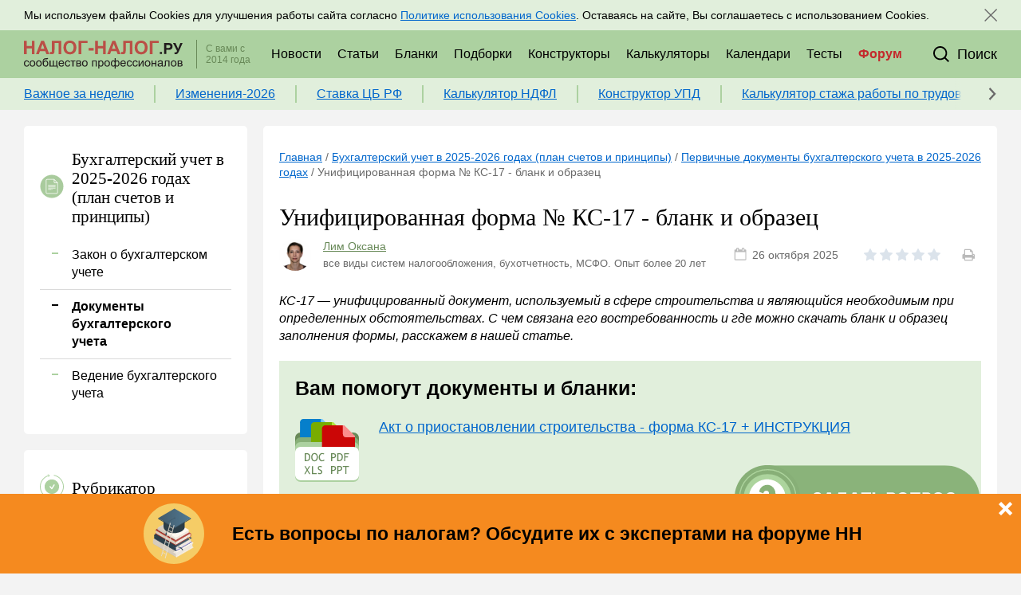

--- FILE ---
content_type: text/html; charset=UTF-8
request_url: https://nalog-nalog.ru/buhgalterskij_uchet/dokumenty_buhgalterskogo_ucheta/unificirovannaya_forma_ks17_blank_i_obrazec-nn/
body_size: 15756
content:
<!DOCTYPE html>
<html lang="ru">
    <head>
        <meta charset="utf-8">
<meta http-equiv="x-ua-compatible" content="ie=edge">

<title>Унифицированная форма № КС-17 - бланк и образец - nalog-nalog.ru</title>
<meta name="description" content="КС-17 — унифицированный документ, используемый в сфере строительства и являющийся необходимым при определенных обстоятельствах. С чем связана его востребованность и где можно скачать бланк и образец заполнения формы, расскажем в нашей статье.">
<meta name="keywords" content="кс 17">
<link rel="canonical" href="https://nalog-nalog.ru/buhgalterskij_uchet/dokumenty_buhgalterskogo_ucheta/unificirovannaya_forma_ks17_blank_i_obrazec-nn/"/>
<link rel="amphtml" href="https://nalog-nalog.ru/amp/buhgalterskij_uchet/dokumenty_buhgalterskogo_ucheta/unificirovannaya_forma_ks17_blank_i_obrazec-nn/"/>
<meta property="og:title" content="Унифицированная форма № КС-17 - бланк и образец" />
<meta property="og:description" content="КС-17 — унифицированный документ, используемый в сфере строительства и являющийся необходимым при определенных обстоятельствах. С чем связана его востребованность и где можно скачать бланк и образец заполнения формы, расскажем в нашей статье." />

<meta name="twitter:title" content="Унифицированная форма № КС-17 - бланк и образец" />
<meta name="twitter:description" content="КС-17 — унифицированный документ, используемый в сфере строительства и являющийся необходимым при определенных обстоятельствах. С чем связана его востребованность и где можно скачать бланк и образец заполнения формы, расскажем в нашей статье." />

<meta name="viewport" content="width=device-width, initial-scale=1, shrink-to-fit=no">
<meta name="csrf-token" content="eG7jlEz5GiiSyFNBMQ1dwQc8lchMmuCikaEz0yAJ">

<link href="/css/app.css?id=c50ca69152b160610657" rel="stylesheet">
<link rel="icon" href="/favicon.ico" type="image/x-icon">
<link rel="shortcut icon" href="/favicon.ico" type="image/x-icon">
<link rel="icon" href="/favicon.svg" sizes="any" type="image/svg+xml">

<link rel="apple-touch-icon" sizes="180x180" href="/apple-touch-icon.png">
<link rel="icon" type="image/png" sizes="32x32" href="/favicon-32x32.png">
<link rel="icon" type="image/png" sizes="16x16" href="/favicon-16x16.png">
<link rel="manifest" href="/site.webmanifest">
<link rel="mask-icon" href="/safari-pinned-tab.svg" color="#acd1a0">
<meta name="msapplication-TileColor" content="#f3f3f3">
<meta name="theme-color" content="#ffffff">

<script src="https://yastatic.net/share2/share.js" type="text/javascript"></script>

    <script charset="UTF-8" src="//web.webpushs.com/js/push/cfc92705ae1383bcbc46d426a5daeb69_1.js" async></script>
    </head>
    <body class="body">
        <div class="top">
    <div class="center-block">
        <div class="top_wrapper">
            <div class="top_mail-block">
                <div class="top_title">
                    Подписывайтесь на новости по налогам, учету и кадрам
                </div>
                <div class="top_title-mob">
                    Новости по налогам, учету и кадрам
                </div>
            </div>
            <div class="top_info"></div>
            <div class="top-mail">
                <a class="sm-button sm-button_green" href="https://nalog-nalog.ru/podpiska/">
                    Подписаться
                </a>
                <div class="top_share-block">
                    <div class="top_title top_share-block_title">
                        Присоединяйтесь к нам в соц. сетях:
                    </div>
                    <div class="share-block share-block_sm">
            <a href="https://vk.com/nalognalogru" class="share-block_item share-block_item_sm" target="_blank">
            <svg class="share-block_item_svg share-block_item_vk"><use xlink:href="/images/icons.svg?v=3#vk"></use></svg>
        </a>
            <a href="https://ok.ru/nalognalogru" class="share-block_item share-block_item_sm" target="_blank">
            <svg class="share-block_item_svg share-block_item_ok"><use xlink:href="/images/icons.svg?v=3#ok"></use></svg>
        </a>
            <a href="https://www.youtube.com/channel/UCPE9ZpGWcJjSs9jpC4AKpAQ" class="share-block_item share-block_item_sm" target="_blank">
            <svg class="share-block_item_svg share-block_item_yt"><use xlink:href="/images/icons.svg?v=3#yt"></use></svg>
        </a>
    </div>
                </div>
            </div>
            
        </div>
    </div>
</div>
<header class="header header-js" itemscope="itemscope" itemtype="http://schema.org/WPHeader">
    <div class="center-block">
        <div class="header_wrapper">
                            <a class="header_logo" href="/"></a>
                        <div class="header_info">С вами с 2014 года</div>
            <div class="header_menu_wrapper">
                <div class="top_info"></div>
                <div class="header_menu">
                    <a href="https://nalog-nalog.ru/glavnye_novosti/" class="header_menu_item"><span>Новости</span></a>
                    <a href="https://nalog-nalog.ru/poslednie_stati/" class="header_menu_item">Статьи</a>
                    <a href="https://nalog-nalog.ru/blanks/" class="header_menu_item">Бланки</a>
                    <a href="https://nalog-nalog.ru/subjects/" class="header_menu_item">Подборки</a>
                    <a href="https://nalog-nalog.ru/constructors/" class="header_menu_item"><span>Конструкторы</span></a>
                    <a href="https://nalog-nalog.ru/calculators/" class="header_menu_item">Калькуляторы</a>
                    <a href="https://nalog-nalog.ru/calendars/" class="header_menu_item">Календари</a>
                    <a href="https://nalog-nalog.ru/tests/" class="header_menu_item">Тесты</a>
                    <a href="/forum/?utm_source=NN&utm_medium=shapka" class="header_menu_item header_menu_item_forum" target="_blank">Форум</a>
                </div>
            </div>
            
            <!--search-->
            <div class="header_search_block">
                <form class="header_search_wrapper" action="https://nalog-nalog.ru/search/">
                    <div class="header_search_input_wrapper">
                        <input type="text" class="header_search_input" name="search_string">
                    </div>
                    <button class="header_search_button_send">
                        <svg class="header_search_button_svg header_search_button_svg_open"><use xlink:href="/images/icons.svg?v=3#search"></use></svg>
                    </button>
                </form>
                <div class="header_search_button_close header_search_button_close-js">
                    <svg class="header_search_button_svg"><use xlink:href="/images/icons.svg?v=3#close"></use></svg>
                </div>
            </div>
            <div class="header_search header_search-js">
                <div class="header_search_button header_search_button-js">
                    <svg class="header_search_button_svg"><use xlink:href="/images/icons.svg?v=3#search"></use></svg>
                    <div class="header_search_button_text">Поиск</div>
                </div>
            </div>
            <!--menu-mob-->
            <div class="menu-mob">
                <div class="menu-mob_button menu-mob_button-js">
                    <svg class="menu-mob_button_svg open-button menu-mob_button_svg_open-js"><use xlink:href="/images/icons.svg?v=3#burger"></use></svg>
                    <svg class="menu-mob_button_svg menu-mob_button_close menu-mob_button_svg_close-js"><use xlink:href="/images/icons.svg?v=3#close"></use></svg>
                </div>
                <div class="menu-mob_rubricator menu-mob_rubricator-js">
                    <a href="https://nalog-nalog.ru/uslugi/" class="menu-mob_rubricator_item"><span>Услуги</span></a>
                    <a href="https://nalog-nalog.ru/glavnye_novosti/" class="menu-mob_rubricator_item"><span>Новости</span></a>
                    <a href="https://nalog-nalog.ru/poslednie_stati/" class="menu-mob_rubricator_item">Статьи</a>
                    <a href="https://nalog-nalog.ru/blanks/" class="menu-mob_rubricator_item">Бланки</a>
                    <a href="https://nalog-nalog.ru/subjects/" class="menu-mob_rubricator_item">Подборки</a>
                    <a href="https://nalog-nalog.ru/constructors/" class="menu-mob_rubricator_item">Конструкторы</a>
                    <a href="https://nalog-nalog.ru/calculators/" class="menu-mob_rubricator_item">Калькуляторы</a>
                    <a href="https://nalog-nalog.ru/calendars/" class="menu-mob_rubricator_item">Календари</a>
                    <a href="https://nalog-nalog.ru/tests/" class="menu-mob_rubricator_item">Тесты</a>
                    <a href="/forum/?utm_source=NN&utm_medium=shapka" class="menu-mob_rubricator_item">Форум</a>
                </div>
            </div>
        </div>
    </div>
    <div class="topcontent topcontent-js">
        <div class="center-block">
            <div class="topcontent_wrapper">
                <div class="topcontent_items-list">
                                            <a class="topcontent_items-list_item" href="https://nalog-nalog.ru/spravochnaya_informaciya/chek-listy-za-4-kvartal-razbor-novyh-deklaracij-po-nds-i-usn-vznosy-s-mrot-za-direktora-v-rsv-i-drugie-interesnye-novosti-za-korotkuyu-prednovogodnyuyu-nedelyu-12-01-2026-16-01-2026/">Важное за неделю</a>
                                            <a class="topcontent_items-list_item" href="https://nalog-nalog.ru/nalogovye-izmeneniya-2026/izmeneniya-v-nalogovom-zakonodatelstve-s-2026-goda/">Изменения-2026</a>
                                            <a class="topcontent_items-list_item" href="https://nalog-nalog.ru/spravochnaya_informaciya/klyuchevaya-stavka-novoe-reshenie-cb/">Ставка ЦБ РФ</a>
                                            <a class="topcontent_items-list_item" href="https://nalog-nalog.ru/kal_kulyator_ndfl/">Калькулятор НДФЛ</a>
                                            <a class="topcontent_items-list_item" href="https://nalog-nalog.ru/constructors/konstruktor-upd/">Конструктор УПД</a>
                                            <a class="topcontent_items-list_item" href="https://nalog-nalog.ru/kalkulyator-stazha-dlya-bolnichnogo/">Калькулятор стажа работы по трудовой книжке для больничного</a>
                                    </div>
                <div class="topcontent_controls">
                    <div class="topcontent_controls_rewind">
                        <svg class="topcontent_controls_svg"><use xlink:href="/images/icons.svg?v=3#rubricator-arr"></use></svg>
                    </div>
                    
                </div>
            </div>
        </div>
    </div>

</header>
        <div class="center-block">
            
        </div>

        <div class="center-block">
            <div class="content">
                <aside class="left">
                    <section class="block rubricator rubricator-section rubricator-section-js closed ">
        <div class="block_header rubricator_header rubricator-section_header">
            <div class="block_header_icon">
                <svg class="rubricator_header-icon"><use xlink:href="/images/icons.svg?v=3#doc"></use></svg>
            </div>
            <div class="block_header_text">
                Бухгалтерский учет в 2025-2026 годах (план счетов и принципы)
            </div>
        </div>
        <div class="rubricator-section">
                                                <a href="https://nalog-nalog.ru/buhgalterskij_uchet/zakon_o_buhgalterskom_uchete/" class="rubricator-section_item">
                        Закон о бухгалтерском учете
                    </a>
                                                                <span class="rubricator-section_item active rubricator-section_item-js">
                        Документы бухгалтерского учета
                        <svg class="rubricator_item_icon_svg rubricator-section_item_icon_svg"><use xlink:href="/images/icons.svg?v=3#rubricator-arr"></use></svg>
                    </span>
                                                                <a href="https://nalog-nalog.ru/buhgalterskij_uchet/vedenie_buhgalterskogo_ucheta/" class="rubricator-section_item">
                        Ведение бухгалтерского учета
                    </a>
                                    </div>
    </section>

                    <section class="block rubricator rubricator-js closed main-rubricator ">
    <div class="block_header rubricator_header rubricator-header-js closed">
        <div class="block_header_icon">
            <svg class="rubricator_header-icon"><use xlink:href="/images/icons.svg?v=3#rubricator"></use></svg>
        </div>
        <div class="block_header_text">
            Рубрикатор
        </div>
    </div>
    <div class="rubricator_list rubricator_list-js closed">
                                    <a href="https://nalog-nalog.ru/buhgalterskij_uchet/" class="rubricator_item">
                    <span class="rubricator_item_icon">
                        <svg class="rubricator_item_icon_svg"><use xlink:href="/images/icons.svg?v=3#rubricator-arr"></use></svg>
                    </span>
                    Бухгалтерский учет
                </a>
                                                <a href="https://nalog-nalog.ru/buhgalterskaya_otchetnost/" class="rubricator_item">
                    <span class="rubricator_item_icon">
                        <svg class="rubricator_item_icon_svg"><use xlink:href="/images/icons.svg?v=3#rubricator-arr"></use></svg>
                    </span>
                    Бухгалтерская отчетность
                </a>
                                                <a href="https://nalog-nalog.ru/audit/" class="rubricator_item">
                    <span class="rubricator_item_icon">
                        <svg class="rubricator_item_icon_svg"><use xlink:href="/images/icons.svg?v=3#rubricator-arr"></use></svg>
                    </span>
                    Аудит
                </a>
                                                <a href="https://nalog-nalog.ru/nalogovye-izmeneniya-2025/" class="rubricator_item">
                    <span class="rubricator_item_icon">
                        <svg class="rubricator_item_icon_svg"><use xlink:href="/images/icons.svg?v=3#rubricator-arr"></use></svg>
                    </span>
                    Налоговые изменения 2025
                </a>
                                                <a href="https://nalog-nalog.ru/nalogovye-izmeneniya-2026/" class="rubricator_item">
                    <span class="rubricator_item_icon">
                        <svg class="rubricator_item_icon_svg"><use xlink:href="/images/icons.svg?v=3#rubricator-arr"></use></svg>
                    </span>
                    Налоговые изменения 2026
                </a>
                                                <a href="https://nalog-nalog.ru/nalog_na_pribyl/" class="rubricator_item">
                    <span class="rubricator_item_icon">
                        <svg class="rubricator_item_icon_svg"><use xlink:href="/images/icons.svg?v=3#rubricator-arr"></use></svg>
                    </span>
                    Налог на прибыль
                </a>
                                                <a href="https://nalog-nalog.ru/nds/" class="rubricator_item">
                    <span class="rubricator_item_icon">
                        <svg class="rubricator_item_icon_svg"><use xlink:href="/images/icons.svg?v=3#rubricator-arr"></use></svg>
                    </span>
                    НДС
                </a>
                                                <a href="https://nalog-nalog.ru/strahovye_vznosy/" class="rubricator_item">
                    <span class="rubricator_item_icon">
                        <svg class="rubricator_item_icon_svg"><use xlink:href="/images/icons.svg?v=3#rubricator-arr"></use></svg>
                    </span>
                    Страховые взносы 2025-2026
                </a>
                                                <a href="https://nalog-nalog.ru/posobiya/" class="rubricator_item">
                    <span class="rubricator_item_icon">
                        <svg class="rubricator_item_icon_svg"><use xlink:href="/images/icons.svg?v=3#rubricator-arr"></use></svg>
                    </span>
                    Пособия
                </a>
                                                <a href="https://nalog-nalog.ru/ndfl/" class="rubricator_item">
                    <span class="rubricator_item_icon">
                        <svg class="rubricator_item_icon_svg"><use xlink:href="/images/icons.svg?v=3#rubricator-arr"></use></svg>
                    </span>
                    НДФЛ
                </a>
                                                <a href="https://nalog-nalog.ru/usn/" class="rubricator_item">
                    <span class="rubricator_item_icon">
                        <svg class="rubricator_item_icon_svg"><use xlink:href="/images/icons.svg?v=3#rubricator-arr"></use></svg>
                    </span>
                    УСН
                </a>
                                                <a href="https://nalog-nalog.ru/ausn/" class="rubricator_item">
                    <span class="rubricator_item_icon">
                        <svg class="rubricator_item_icon_svg"><use xlink:href="/images/icons.svg?v=3#rubricator-arr"></use></svg>
                    </span>
                    АУСН
                </a>
                                                <a href="https://nalog-nalog.ru/nalog_na_imuwestvo/" class="rubricator_item">
                    <span class="rubricator_item_icon">
                        <svg class="rubricator_item_icon_svg"><use xlink:href="/images/icons.svg?v=3#rubricator-arr"></use></svg>
                    </span>
                    Налог на имущество
                </a>
                                                <a href="https://nalog-nalog.ru/zemelnyj_nalog/" class="rubricator_item">
                    <span class="rubricator_item_icon">
                        <svg class="rubricator_item_icon_svg"><use xlink:href="/images/icons.svg?v=3#rubricator-arr"></use></svg>
                    </span>
                    Земельный налог
                </a>
                                                <a href="https://nalog-nalog.ru/transportnyj_nalog/" class="rubricator_item">
                    <span class="rubricator_item_icon">
                        <svg class="rubricator_item_icon_svg"><use xlink:href="/images/icons.svg?v=3#rubricator-arr"></use></svg>
                    </span>
                    Транспортный налог
                </a>
                                                <a href="https://nalog-nalog.ru/nalog_na_reklamu/" class="rubricator_item">
                    <span class="rubricator_item_icon">
                        <svg class="rubricator_item_icon_svg"><use xlink:href="/images/icons.svg?v=3#rubricator-arr"></use></svg>
                    </span>
                    Налог на рекламу
                </a>
                                                <a href="https://nalog-nalog.ru/torgovyj_sbor/" class="rubricator_item">
                    <span class="rubricator_item_icon">
                        <svg class="rubricator_item_icon_svg"><use xlink:href="/images/icons.svg?v=3#rubricator-arr"></use></svg>
                    </span>
                    Торговый сбор
                </a>
                                                <a href="https://nalog-nalog.ru/turisticheskij-nalog/" class="rubricator_item">
                    <span class="rubricator_item_icon">
                        <svg class="rubricator_item_icon_svg"><use xlink:href="/images/icons.svg?v=3#rubricator-arr"></use></svg>
                    </span>
                    Туристический налог
                </a>
                                                <a href="https://nalog-nalog.ru/esxn/" class="rubricator_item">
                    <span class="rubricator_item_icon">
                        <svg class="rubricator_item_icon_svg"><use xlink:href="/images/icons.svg?v=3#rubricator-arr"></use></svg>
                    </span>
                    ЕСХН
                </a>
                                                <a href="https://nalog-nalog.ru/psn/" class="rubricator_item">
                    <span class="rubricator_item_icon">
                        <svg class="rubricator_item_icon_svg"><use xlink:href="/images/icons.svg?v=3#rubricator-arr"></use></svg>
                    </span>
                    ПСН
                </a>
                                                <a href="https://nalog-nalog.ru/vodnyj_nalog/" class="rubricator_item">
                    <span class="rubricator_item_icon">
                        <svg class="rubricator_item_icon_svg"><use xlink:href="/images/icons.svg?v=3#rubricator-arr"></use></svg>
                    </span>
                    Водный налог
                </a>
                                                <a href="https://nalog-nalog.ru/ekologicheskij_nalog/" class="rubricator_item">
                    <span class="rubricator_item_icon">
                        <svg class="rubricator_item_icon_svg"><use xlink:href="/images/icons.svg?v=3#rubricator-arr"></use></svg>
                    </span>
                    Экологический налог
                </a>
                                                <a href="https://nalog-nalog.ru/nalog_na_igornyj_biznes/" class="rubricator_item">
                    <span class="rubricator_item_icon">
                        <svg class="rubricator_item_icon_svg"><use xlink:href="/images/icons.svg?v=3#rubricator-arr"></use></svg>
                    </span>
                    Налог на игорный бизнес
                </a>
                                                <a href="https://nalog-nalog.ru/akcizy/" class="rubricator_item">
                    <span class="rubricator_item_icon">
                        <svg class="rubricator_item_icon_svg"><use xlink:href="/images/icons.svg?v=3#rubricator-arr"></use></svg>
                    </span>
                    Акцизы
                </a>
                                                <a href="https://nalog-nalog.ru/uplata_nalogov/" class="rubricator_item">
                    <span class="rubricator_item_icon">
                        <svg class="rubricator_item_icon_svg"><use xlink:href="/images/icons.svg?v=3#rubricator-arr"></use></svg>
                    </span>
                    Уплата налогов (взносов)
                </a>
                                                <a href="https://nalog-nalog.ru/vozvrat_i_zachet_nalogov/" class="rubricator_item">
                    <span class="rubricator_item_icon">
                        <svg class="rubricator_item_icon_svg"><use xlink:href="/images/icons.svg?v=3#rubricator-arr"></use></svg>
                    </span>
                    Возврат и зачет налогов
                </a>
                                                <a href="https://nalog-nalog.ru/nalogovaya_proverka/" class="rubricator_item">
                    <span class="rubricator_item_icon">
                        <svg class="rubricator_item_icon_svg"><use xlink:href="/images/icons.svg?v=3#rubricator-arr"></use></svg>
                    </span>
                    Налоговые проверки
                </a>
                                                <a href="https://nalog-nalog.ru/otvetstvennost/" class="rubricator_item">
                    <span class="rubricator_item_icon">
                        <svg class="rubricator_item_icon_svg"><use xlink:href="/images/icons.svg?v=3#rubricator-arr"></use></svg>
                    </span>
                    Ответственность
                </a>
                                                <a href="https://nalog-nalog.ru/statistika/" class="rubricator_item">
                    <span class="rubricator_item_icon">
                        <svg class="rubricator_item_icon_svg"><use xlink:href="/images/icons.svg?v=3#rubricator-arr"></use></svg>
                    </span>
                    Статистика
                </a>
                                                <a href="https://nalog-nalog.ru/samozanyatye/" class="rubricator_item">
                    <span class="rubricator_item_icon">
                        <svg class="rubricator_item_icon_svg"><use xlink:href="/images/icons.svg?v=3#rubricator-arr"></use></svg>
                    </span>
                    Самозанятые
                </a>
                                                <a href="https://nalog-nalog.ru/bank/" class="rubricator_item">
                    <span class="rubricator_item_icon">
                        <svg class="rubricator_item_icon_svg"><use xlink:href="/images/icons.svg?v=3#rubricator-arr"></use></svg>
                    </span>
                    Банк
                </a>
                                                <a href="https://nalog-nalog.ru/kkt_kkm_kassa/" class="rubricator_item">
                    <span class="rubricator_item_icon">
                        <svg class="rubricator_item_icon_svg"><use xlink:href="/images/icons.svg?v=3#rubricator-arr"></use></svg>
                    </span>
                    Онлайн-кассы ККТ ККМ
                </a>
                                                <a href="https://nalog-nalog.ru/blokirovka_scheta/" class="rubricator_item">
                    <span class="rubricator_item_icon">
                        <svg class="rubricator_item_icon_svg"><use xlink:href="/images/icons.svg?v=3#rubricator-arr"></use></svg>
                    </span>
                    Блокировка счета
                </a>
                                                <a href="https://nalog-nalog.ru/msfo/" class="rubricator_item">
                    <span class="rubricator_item_icon">
                        <svg class="rubricator_item_icon_svg"><use xlink:href="/images/icons.svg?v=3#rubricator-arr"></use></svg>
                    </span>
                    МСФО
                </a>
                                                <a href="https://nalog-nalog.ru/upravlencheskij_uchet/" class="rubricator_item">
                    <span class="rubricator_item_icon">
                        <svg class="rubricator_item_icon_svg"><use xlink:href="/images/icons.svg?v=3#rubricator-arr"></use></svg>
                    </span>
                    Управленческий учет
                </a>
                                                <a href="https://nalog-nalog.ru/analiz_hozyajstvennoj_deyatelnosti_ahd/" class="rubricator_item">
                    <span class="rubricator_item_icon">
                        <svg class="rubricator_item_icon_svg"><use xlink:href="/images/icons.svg?v=3#rubricator-arr"></use></svg>
                    </span>
                    Анализ хозяйственной деятельности (АХД)
                </a>
                                                <a href="https://nalog-nalog.ru/ohrana_truda_i_attestaciya/" class="rubricator_item">
                    <span class="rubricator_item_icon">
                        <svg class="rubricator_item_icon_svg"><use xlink:href="/images/icons.svg?v=3#rubricator-arr"></use></svg>
                    </span>
                    Охрана труда и аттестация
                </a>
                                                <a href="https://nalog-nalog.ru/ohrana_truda/" class="rubricator_item">
                    <span class="rubricator_item_icon">
                        <svg class="rubricator_item_icon_svg"><use xlink:href="/images/icons.svg?v=3#rubricator-arr"></use></svg>
                    </span>
                    Охрана труда
                </a>
                                                <a href="https://nalog-nalog.ru/valyutnye_operacii/" class="rubricator_item">
                    <span class="rubricator_item_icon">
                        <svg class="rubricator_item_icon_svg"><use xlink:href="/images/icons.svg?v=3#rubricator-arr"></use></svg>
                    </span>
                    Валютные операции
                </a>
                                                <a href="https://nalog-nalog.ru/nalogovaya_sistema_rf/" class="rubricator_item">
                    <span class="rubricator_item_icon">
                        <svg class="rubricator_item_icon_svg"><use xlink:href="/images/icons.svg?v=3#rubricator-arr"></use></svg>
                    </span>
                    Налоговая система РФ
                </a>
                                                <a href="https://nalog-nalog.ru/nalogovoe_planirovanie/" class="rubricator_item">
                    <span class="rubricator_item_icon">
                        <svg class="rubricator_item_icon_svg"><use xlink:href="/images/icons.svg?v=3#rubricator-arr"></use></svg>
                    </span>
                    Налоговое планирование
                </a>
                                                <a href="https://nalog-nalog.ru/finansovyj_kontrol/" class="rubricator_item">
                    <span class="rubricator_item_icon">
                        <svg class="rubricator_item_icon_svg"><use xlink:href="/images/icons.svg?v=3#rubricator-arr"></use></svg>
                    </span>
                    Финансовый контроль
                </a>
                                                <a href="https://nalog-nalog.ru/dogovory/" class="rubricator_item">
                    <span class="rubricator_item_icon">
                        <svg class="rubricator_item_icon_svg"><use xlink:href="/images/icons.svg?v=3#rubricator-arr"></use></svg>
                    </span>
                    Договоры
                </a>
                                                <a href="https://nalog-nalog.ru/ooo/" class="rubricator_item">
                    <span class="rubricator_item_icon">
                        <svg class="rubricator_item_icon_svg"><use xlink:href="/images/icons.svg?v=3#rubricator-arr"></use></svg>
                    </span>
                    ООО
                </a>
                                                <a href="https://nalog-nalog.ru/ao/" class="rubricator_item">
                    <span class="rubricator_item_icon">
                        <svg class="rubricator_item_icon_svg"><use xlink:href="/images/icons.svg?v=3#rubricator-arr"></use></svg>
                    </span>
                    АО
                </a>
                                                <a href="https://nalog-nalog.ru/goszakupki/" class="rubricator_item">
                    <span class="rubricator_item_icon">
                        <svg class="rubricator_item_icon_svg"><use xlink:href="/images/icons.svg?v=3#rubricator-arr"></use></svg>
                    </span>
                    Госзакупки
                </a>
                                                <a href="https://nalog-nalog.ru/investicii/" class="rubricator_item">
                    <span class="rubricator_item_icon">
                        <svg class="rubricator_item_icon_svg"><use xlink:href="/images/icons.svg?v=3#rubricator-arr"></use></svg>
                    </span>
                    Инвестиции
                </a>
                                                <a href="https://nalog-nalog.ru/spravochnaya_informaciya/" class="rubricator_item">
                    <span class="rubricator_item_icon">
                        <svg class="rubricator_item_icon_svg"><use xlink:href="/images/icons.svg?v=3#rubricator-arr"></use></svg>
                    </span>
                    Справочная информация
                </a>
                                                <a href="https://nalog-nalog.ru/proekty/" class="rubricator_item">
                    <span class="rubricator_item_icon">
                        <svg class="rubricator_item_icon_svg"><use xlink:href="/images/icons.svg?v=3#rubricator-arr"></use></svg>
                    </span>
                    Проекты
                </a>
                                                <a href="https://nalog-nalog.ru/bank_kassa/" class="rubricator_item">
                    <span class="rubricator_item_icon">
                        <svg class="rubricator_item_icon_svg"><use xlink:href="/images/icons.svg?v=3#rubricator-arr"></use></svg>
                    </span>
                    Банк касса
                </a>
                                                <a href="https://nalog-nalog.ru/raschety/" class="rubricator_item">
                    <span class="rubricator_item_icon">
                        <svg class="rubricator_item_icon_svg"><use xlink:href="/images/icons.svg?v=3#rubricator-arr"></use></svg>
                    </span>
                    Расчеты
                </a>
                                                <a href="https://nalog-nalog.ru/uchet_zatrat/" class="rubricator_item">
                    <span class="rubricator_item_icon">
                        <svg class="rubricator_item_icon_svg"><use xlink:href="/images/icons.svg?v=3#rubricator-arr"></use></svg>
                    </span>
                    Учет затрат
                </a>
                                                <a href="https://nalog-nalog.ru/uchet_os_i_nma/" class="rubricator_item">
                    <span class="rubricator_item_icon">
                        <svg class="rubricator_item_icon_svg"><use xlink:href="/images/icons.svg?v=3#rubricator-arr"></use></svg>
                    </span>
                    Учет ОС и НМА
                </a>
                                                <a href="https://nalog-nalog.ru/uchet_mc/" class="rubricator_item">
                    <span class="rubricator_item_icon">
                        <svg class="rubricator_item_icon_svg"><use xlink:href="/images/icons.svg?v=3#rubricator-arr"></use></svg>
                    </span>
                    Учет МПЗ
                </a>
                                                <a href="https://nalog-nalog.ru/zarplaty_i_kadry/" class="rubricator_item">
                    <span class="rubricator_item_icon">
                        <svg class="rubricator_item_icon_svg"><use xlink:href="/images/icons.svg?v=3#rubricator-arr"></use></svg>
                    </span>
                    Зарплаты и кадры
                </a>
                                                <a href="https://nalog-nalog.ru/osnovy_trudovogo_zakonodatelstva/" class="rubricator_item">
                    <span class="rubricator_item_icon">
                        <svg class="rubricator_item_icon_svg"><use xlink:href="/images/icons.svg?v=3#rubricator-arr"></use></svg>
                    </span>
                    Основы трудового законодательства
                </a>
                                                <a href="https://nalog-nalog.ru/priem_na_rabotu_i_perevody/" class="rubricator_item">
                    <span class="rubricator_item_icon">
                        <svg class="rubricator_item_icon_svg"><use xlink:href="/images/icons.svg?v=3#rubricator-arr"></use></svg>
                    </span>
                    Прием на работу и переводы
                </a>
                                                <a href="https://nalog-nalog.ru/uvolnenie/" class="rubricator_item">
                    <span class="rubricator_item_icon">
                        <svg class="rubricator_item_icon_svg"><use xlink:href="/images/icons.svg?v=3#rubricator-arr"></use></svg>
                    </span>
                    Увольнение
                </a>
                                                <a href="https://nalog-nalog.ru/trudovoj_dogovor/" class="rubricator_item">
                    <span class="rubricator_item_icon">
                        <svg class="rubricator_item_icon_svg"><use xlink:href="/images/icons.svg?v=3#rubricator-arr"></use></svg>
                    </span>
                    Трудовой договор
                </a>
                                                <a href="https://nalog-nalog.ru/kollektivnyj_dogovor_i_lokalnye_akty/" class="rubricator_item">
                    <span class="rubricator_item_icon">
                        <svg class="rubricator_item_icon_svg"><use xlink:href="/images/icons.svg?v=3#rubricator-arr"></use></svg>
                    </span>
                    Коллективный договор и локальные акты
                </a>
                                                <a href="https://nalog-nalog.ru/rabochee_vremya_i_rezhim_truda/" class="rubricator_item">
                    <span class="rubricator_item_icon">
                        <svg class="rubricator_item_icon_svg"><use xlink:href="/images/icons.svg?v=3#rubricator-arr"></use></svg>
                    </span>
                    Рабочее время и режим труда
                </a>
                                                <a href="https://nalog-nalog.ru/otpusk_i_vremya_otdyha/" class="rubricator_item">
                    <span class="rubricator_item_icon">
                        <svg class="rubricator_item_icon_svg"><use xlink:href="/images/icons.svg?v=3#rubricator-arr"></use></svg>
                    </span>
                    Отпуск и время отдыха
                </a>
                                                <a href="https://nalog-nalog.ru/oplata_truda/" class="rubricator_item">
                    <span class="rubricator_item_icon">
                        <svg class="rubricator_item_icon_svg"><use xlink:href="/images/icons.svg?v=3#rubricator-arr"></use></svg>
                    </span>
                    Оплата труда
                </a>
                                                <a href="https://nalog-nalog.ru/socialnoe_partnerstvo/" class="rubricator_item">
                    <span class="rubricator_item_icon">
                        <svg class="rubricator_item_icon_svg"><use xlink:href="/images/icons.svg?v=3#rubricator-arr"></use></svg>
                    </span>
                    Социальное партнерство
                </a>
                                                <a href="https://nalog-nalog.ru/otvetstvennost_i_vzyskaniya/" class="rubricator_item">
                    <span class="rubricator_item_icon">
                        <svg class="rubricator_item_icon_svg"><use xlink:href="/images/icons.svg?v=3#rubricator-arr"></use></svg>
                    </span>
                    Ответственность и взыскания
                </a>
                                                <a href="https://nalog-nalog.ru/pensii/" class="rubricator_item">
                    <span class="rubricator_item_icon">
                        <svg class="rubricator_item_icon_svg"><use xlink:href="/images/icons.svg?v=3#rubricator-arr"></use></svg>
                    </span>
                    Пенсии
                </a>
                                                <a href="https://nalog-nalog.ru/lgoty_garantii_i_kompensacii/" class="rubricator_item">
                    <span class="rubricator_item_icon">
                        <svg class="rubricator_item_icon_svg"><use xlink:href="/images/icons.svg?v=3#rubricator-arr"></use></svg>
                    </span>
                    Льготы, гарантии и компенсации
                </a>
                                                <a href="https://nalog-nalog.ru/profstandarty_i_dolzhnostnye_instrukcii/" class="rubricator_item">
                    <span class="rubricator_item_icon">
                        <svg class="rubricator_item_icon_svg"><use xlink:href="/images/icons.svg?v=3#rubricator-arr"></use></svg>
                    </span>
                    Профстандарты и должностные инструкции
                </a>
                                                <a href="https://nalog-nalog.ru/trudovye_knizhki/" class="rubricator_item">
                    <span class="rubricator_item_icon">
                        <svg class="rubricator_item_icon_svg"><use xlink:href="/images/icons.svg?v=3#rubricator-arr"></use></svg>
                    </span>
                    Трудовые книжки
                </a>
                                                <a href="https://nalog-nalog.ru/kadrovye_dokumenty_i_obrazcy/" class="rubricator_item">
                    <span class="rubricator_item_icon">
                        <svg class="rubricator_item_icon_svg"><use xlink:href="/images/icons.svg?v=3#rubricator-arr"></use></svg>
                    </span>
                    Кадровые документы и образцы
                </a>
                                                <a href="https://nalog-nalog.ru/personalnye_dannye/" class="rubricator_item">
                    <span class="rubricator_item_icon">
                        <svg class="rubricator_item_icon_svg"><use xlink:href="/images/icons.svg?v=3#rubricator-arr"></use></svg>
                    </span>
                    Персональные данные
                </a>
                                                <a href="https://nalog-nalog.ru/stazh/" class="rubricator_item">
                    <span class="rubricator_item_icon">
                        <svg class="rubricator_item_icon_svg"><use xlink:href="/images/icons.svg?v=3#rubricator-arr"></use></svg>
                    </span>
                    Стаж
                </a>
                                                <a href="https://nalog-nalog.ru/ip/" class="rubricator_item">
                    <span class="rubricator_item_icon">
                        <svg class="rubricator_item_icon_svg"><use xlink:href="/images/icons.svg?v=3#rubricator-arr"></use></svg>
                    </span>
                    ИП
                </a>
                        </div>
    <div class="button rubricator_button rubricator_button-js closed">
        Раскрыть список рубрик
    </div>
</section>
                    <div class="block tg-section ">
                    <div class="tg-section_iconblock">
                        <svg class="tg-section_iconblock_icon"><use xlink:href="/images/icons.svg?v=3#tg"></use></svg>
                    </div>
                    <a href="https://t.me/nalognalogru" class="tg-section_button" target="_blank" rel="nofollow">
                        Наш телеграм-канал
                    </a>
                </div>
                    <noindex><a href="https://www.consultant.ru/about/nc/webinar/2026-02-11/?utm_source=nalog-nalog&utm_campaign=webinar&utm_content=banner" target="blank" rel="nofollow" class="block desktop-only tablet-only" style="padding: 0px; border-radius: 0px;">
                    <img src="/leadgen/vebinar/kp_vebinar_280_4.png" style="display: block;"/>
                </a></noindex>
                    
                    
                    <div class="block desktop-only tablet-only">
        <div class="block_header">
            <div class="block_header_icon">
                <svg class="actual_header-icon"><use xlink:href="/images/icons.svg?v=3#actual"></use></svg>
            </div>
            <div class="block_header_text">
                Самое актуальное
            </div>
        </div>

                                                                        <div class="actual_info actual_border">

    <a href="https://nalog-nalog.ru/nalogovye-izmeneniya-2026/nalogi-2026-chek-list/" class="actual_info_link" target="_blank">
        Налоги - 2026: чек-лист
    </a>
    
</div>
                                                                                    <div class="actual_info actual_border">

    <a href="https://nalog-nalog.ru/nalogovye-izmeneniya-2026/izmeneniya-v-nalogovom-zakonodatelstve-s-2026-goda/" class="actual_info_link" target="_blank">
        Налоговая реформа с 2026 года
    </a>
    
</div>
                                                                                    <div class="actual_info actual_border">

    <a href="https://nalog-nalog.ru/spravochnaya_informaciya/kalendar-buhgaltera-na-20-yanvarya-2026-goda/" class="actual_info_link" target="_blank">
        Календарь бухгалтера на 20 января 2026 года
    </a>
    
</div>
                                                                                    <div class="actual_info actual_border">

    <a href="https://nalog-nalog.ru/spravochnaya_informaciya/kalendar-buhgaltera-na-26-yanvarya-2026-goda/" class="actual_info_link" target="_blank">
        Календарь бухгалтера на 26 января 2026 года
    </a>
    
</div>
                                                                                                                                                                    <div class="actual_info actual_border">

    <a href="https://nalog-nalog.ru/dontknows/kak-v-yanvare-2024-g-zapolnit-i-podat-uvedomlenie-ob-ischislennyh-nalogah-i-vznosah/" class="actual_info_link" target="_blank">
        Как в январе 2026 г. подать уведомления по налогам и взносам?
    </a>
    
</div>
                                                                                    <div class="actual_info actual_border">

    <a href="https://nalog-nalog.ru/spravochnaya_informaciya/kalendar-buhgaltera-na-yanvar/" class="actual_info_link" target="_blank">
        Календарь бухгалтера на январь - 2026
    </a>
    
</div>
                                                                                    <div class="actual_info actual_border">

    <a href="https://nalog-nalog.ru/usn/kalendar-buhgaltera-na-usn-na-2026-god/" class="actual_info_link" target="_blank">
        Календарь бухгалтера на УСН на 2026 год
    </a>
    
</div>
                                                                                    <div class="actual_info actual_border">

    <a href="https://nalog-nalog.ru/spravochnaya_informaciya/klyuchevaya-stavka-novoe-reshenie-cb/" class="actual_info_link" target="_blank">
        Новая ставка ЦБ с 22.12.25
    </a>
    
</div>
                    
        

        <!--subscribe-->

        <div class="actual_subscribe actual_border">
            <div class="actual_text">
                Подпишитесь на специальную бесплатную еженедельную рассылку, чтобы быть в курсе всех изменений в налогах и учете:
            </div>
            
            <a class="button" href="https://nalog-nalog.ru/podpiska/">
                Подписаться
            </a>
        </div>

        <!--share-->

        <div class="actual_share actual_border">
            <div class="actual_text">
                Присоединяйтесь к нам
                в соц. сетях:
            </div>
            <div class="actual_share_widget">
                <div class="footer-top_widget">
                    <div class="share-block">
            <a href="https://vk.com/nalognalogru" class="share-block_item" target="_blank">
            <svg class="share-block_item_svg share-block_item_vk"><use xlink:href="/images/icons.svg?v=3#vk"></use></svg>
        </a>
            <a href="https://ok.ru/nalognalogru" class="share-block_item" target="_blank">
            <svg class="share-block_item_svg share-block_item_ok"><use xlink:href="/images/icons.svg?v=3#ok"></use></svg>
        </a>
            <a href="https://www.youtube.com/channel/UCPE9ZpGWcJjSs9jpC4AKpAQ" class="share-block_item" target="_blank">
            <svg class="share-block_item_svg share-block_item_yt"><use xlink:href="/images/icons.svg?v=3#yt"></use></svg>
        </a>
    </div>
                </div>
            </div>
        </div>
    </div>

                    <section class="block hot-collections desktop-only">
        <div class="block_header">
            <div class="block_header_icon">
                <svg class="rubricator_header-icon"><use xlink:href="/images/icons.svg?v=3#hot"></use></svg>
            </div>
            <div class="block_header_text">
                Горячие подборки
            </div>
        </div>
        <div class="hot-collections_list">

                            <a href="https://nalog-nalog.ru/subjects/perehod-k-novoj-stavke-nds/" class="hot-collections_item">
                    <span class="hot-collections_item_img">
                        
                    </span>
                    <span class="hot-collections_item_title">
                        Переход к новой ставке НДС-2026
                    </span>
                </a>
                            <a href="https://nalog-nalog.ru/subjects/nalogovaya-otchetnost-za-god/" class="hot-collections_item">
                    <span class="hot-collections_item_img">
                        
                    </span>
                    <span class="hot-collections_item_title">
                        Налоговая отчетность за 2025 год
                    </span>
                </a>
                            <a href="https://nalog-nalog.ru/subjects/buhotchetnost-za-god/" class="hot-collections_item">
                    <span class="hot-collections_item_img">
                        
                    </span>
                    <span class="hot-collections_item_title">
                        Бухотчетность за 2025 год
                    </span>
                </a>
                            <a href="https://nalog-nalog.ru/subjects/otchetnost-byudzhetnyh-uchrezhdenij/" class="hot-collections_item">
                    <span class="hot-collections_item_img">
                        
                    </span>
                    <span class="hot-collections_item_title">
                        Отчетность бюджетных учреждений
                    </span>
                </a>
                    </div>
        <a href="https://nalog-nalog.ru/subjects/" class="button">Все подборки</a>
    </section>


                    <section class="block img-section desktop-only">
    <div class="img-section_img img-section_img_accountant"></div>
    <a href="https://nalog-nalog.ru/kalendar_buhgaltera/" class="button img-section_button">Календарь бухгалтера</a>
    <a href="https://nalog-nalog.ru/proizvodstvennyj_kalendar/" class="button img-section_button">Производственный</a>
</section>

                    <section class="block img-section desktop-only">
    <div class="img-section_img img-section_img_calculator"></div>
    <div class="img-section_text">
        НДС, страховые взносы, УСН 6%,
        УСН 15%, ЕНВД, НДФЛ, пени
    </div>
    <a href="https://nalog-nalog.ru/calculators/" class="button img-section_button">Калькуляторы</a>
</section>

                    
                    <section class="block img-section desktop-only">
    <div class="img-section_img img-section_img_subscribe"></div>
    <div class="img-section_text">
        Отправляем письма с главными
        обсуждениями недели
    </div>
    <a href="https://nalog-nalog.ru/podpiska/" class="button img-section_button">Подписаться</a>
</section>

                </aside>
                <div class="center">
                        <div class="block">
        <ul class="breadcrumbs" itemscope="itemscope" itemtype="http://schema.org/BreadcrumbList">
                                    <li itemprop="itemListElement" itemscope itemtype="https://schema.org/ListItem">
                    <a href="https://nalog-nalog.ru/" class="breadcrumbs_link" itemprop="item"><span itemprop="name">Главная</span></a> /
                    <meta itemprop="position" content="1" />
                </li>
                                                <li itemprop="itemListElement" itemscope itemtype="https://schema.org/ListItem">
                    <a href="https://nalog-nalog.ru/buhgalterskij_uchet/" class="breadcrumbs_link" itemprop="item"><span itemprop="name">Бухгалтерский учет в 2025-2026 годах (план счетов и принципы)</span></a> /
                    <meta itemprop="position" content="2" />
                </li>
                                                <li itemprop="itemListElement" itemscope itemtype="https://schema.org/ListItem">
                    <a href="https://nalog-nalog.ru/buhgalterskij_uchet/dokumenty_buhgalterskogo_ucheta/" class="breadcrumbs_link" itemprop="item"><span itemprop="name">Первичные документы бухгалтерского учета в 2025-2026 годах</span></a> /
                    <meta itemprop="position" content="3" />
                </li>
                                                <li>
                    <span>
                        <span>Унифицированная форма № КС-17 - бланк и образец</span>
                    </span>
                </li>
                        </ul>


        <article class="article type_article experiment_npa experiment_tg_link_in_text experiment_price_and_demo" itemscope="itemscope" itemtype="http://schema.org/Article">
            <data itemprop="publisher" itemscope="" itemtype="http://schema.org/Organization">
                    <meta itemprop="name" content="Налог-налог.ру">
                    <div itemprop="logo" itemscope itemtype="https://schema.org/ImageObject">
                        <meta itemprop="url" content="https://nalog-nalog.ru/images/logo.png">
                        <meta itemprop="width" content="202">
                        <meta itemprop="height" content="34">
                    </div>
                </data>
            <h1 class="article_title" itemprop="headline name">
                Унифицированная форма № КС-17 - бланк и образец
            </h1>

            <div class="article_top-info">
    <div class="top-widgets">
                    <div class="top-widgets_item" itemprop="author" itemscope itemtype="http://schema.org/Person">
                <div class="top-widgets_item_author-photo_wrapper">
                    <div class="top-widgets_item_author-photo">
                                                    <img class="top-widgets_item_author-photo_img" src="https://nalog-nalog.ru/storage/images/18/BaRCZxpA6eif1y8kcLAJQkRZ9z1VAyAWysOK9gub.jpg" alt="">
                                            </div>
                </div>
                <div class="top-widgets_item_author-info_wrapper">
                    <a href="https://nalog-nalog.ru/experts/2/" class="top-widgets_item_author-link">
                        <span itemprop="name">Лим Оксана</span>
                    </a>
                    <div class="top-widgets_item_author-specialization" data-note="Специализация: ">
                        все виды систем налогообложения, бухотчетность, МСФО. Опыт более 20 лет
                    </div>
                </div>
            </div>
        
        
    </div>
    <div class="top-widgets">
                    <div class="top-widgets_item">
                <div class="top-widgets_item_icon">
                    <svg class="top-widgets_item_icon_svg"><use xlink:href="/images/icons.svg?v=3#date"></use></svg>
                </div>
                <div class="top-widgets_item_text" itemprop="datePublished" content="2025-10-26T13:03:20+03:00">
                    26 октября 2025
                </div>
                                                        <span class="rating_stars rating_stars-js rating" data-entity-type="content" data-entity-id="2817">
                        <span class="rating_stars_yellow rating_stars_yellow-js" style="width: 0%"></span>
                        <span class="rating_stars_vote rating_stars_vote-js">
                                                            <span class="rating_stars_vote_item rating_stars_vote_item-js" data-item="1"></span>
                                                            <span class="rating_stars_vote_item rating_stars_vote_item-js" data-item="2"></span>
                                                            <span class="rating_stars_vote_item rating_stars_vote_item-js" data-item="3"></span>
                                                            <span class="rating_stars_vote_item rating_stars_vote_item-js" data-item="4"></span>
                                                            <span class="rating_stars_vote_item rating_stars_vote_item-js" data-item="5"></span>
                                                    </span>
                    </span>
                            </div>
        
        <noindex>
            <a class="top-widgets_item js-print" href="#">
                <span class="top-widgets_item_icon">
                    <svg class="top-widgets_item_icon_svg"><use xlink:href="/images/icons.svg?v=3#print"></use></svg>
                </span>
                
            </a>
        </noindex>
    </div>
</div>

            
                            <div class="article_lid">
                                        <div class="article_lid_text">
                        КС-17 — унифицированный документ, используемый в сфере строительства и являющийся необходимым при определенных обстоятельствах. С чем связана его востребованность и где можно скачать бланк и образец заполнения формы, расскажем в нашей статье.
                    </div>
                </div>
                                        <div class="doc-card">
                    <div class="doc-card_title">
                        Вам помогут документы и бланки:
                    </div>
                    <div class="doc-card_item">
                        <div class="doc-card_item_img"></div>
                        <div class="doc-card_item_content">
                                                            <a href="https://nalog-nalog.ru/blanks/akt-o-priostanovlenii-stroitelstva-forma-ks-17/" class="doc-card_item_link">Акт о приостановлении строительства - форма КС-17 + ИНСТРУКЦИЯ</a>
                                                    </div>
                    </div>
                </div>
                        
                                    <div class="article_toc">
        <ul class="article_toc_list">
                            <li class="article_toc_list_item"><a href="#item-1" class="article_toc_list_item_link">Что представляет собой форма КС-17 </a>
                                    </li>
                            <li class="article_toc_list_item"><a href="#item-2" class="article_toc_list_item_link">Каковы особенности составления акта по форме КС-17 </a>
                                    </li>
                            <li class="article_toc_list_item"><a href="#item-3" class="article_toc_list_item_link">Где можно скачать бланк и образец документа КС-17 </a>
                                    </li>
                            <li class="article_toc_list_item"><a href="#item-4" class="article_toc_list_item_link">Итоги </a>
                                    </li>
                    </ul>
    </div>

            <div class="article_content text-content" itemprop="articleBody">
                <h2 id="item-1" >Что представляет собой форма КС-17</h2>
<p>Форма КС-17 включена в один из альбомов Госкомстата, который был утвержден постановлением ведомства от 11.11.1999 № 100. На основании этой формы составляется акт о приостановлении строительства (посредством консервации либо полной отмены строительных работ). Подобная необходимость может возникнуть у строительной компании по разным причинам: в силу недофинансирования, кризисных явлений, административного фактора.</p>
<p class="insert insert_green">ВАЖНО! С 01.01.2013 унифицированные формы первичных документов перестали быть обязательными. Допустимо организации разработать собственный бланк и утвердить его в учетной политике.</p><p>Хотите всегда иметь развернутую информацию по данной теме? Тогда воспользуйтесь <a href="https://nalog-nalog.ru/away/?url=https%3A%2F%2Flogin.consultant.ru%2Fdemo-access%2F%3Futm_campaign%3Ddemo-access%26utm_source%3Dnalog-nalog%26utm_medium%3Dsite%26utm_content%3Dregistration%26utm_term%3Dtext__c7b0efdab5428496663bef91fc1f727a53ec3629&link_text=%D0%B1%D0%B5%D1%81%D0%BF%D0%BB%D0%B0%D1%82%D0%BD%D0%BE%20%D0%BF%D1%80%D0%BE%D0%B1%D0%BD%D1%8B%D0%BC%20%D0%B4%D0%BE%D1%81%D1%82%D1%83%D0%BF%D0%BE%D0%BC" class="link" target="_blank" rel="nofollow">бесплатно пробным доступом</a> к системе КонсультантПлюс. А если вы захотите пользоваться ею постоянно, <a href="https://nalog-nalog.ru/away/?url=https%3A%2F%2Fwww.consultant.ru%2Fabout%2Fpurchase%2Fprice%2F%3Futm_campaign%3Dprice-list%26utm_source%3Dnalog-nalog%26utm_medium%3Dsite%26utm_content%3Dregistration%26utm_term%3Dtext__096205a1e4852aff3e7e5ad4c959a2f66e5e964a&link_text=%D0%B7%D0%B4%D0%B5%D1%81%D1%8C" class="link"  target="_blank" rel="nofollow">здесь</a> можно запросить ее стоимость.</p>
<p>Документ КС-17 оформляется с целью подтверждения того, что в строительный проект был вложен определенный объем денежных средств, которые были направлены на выполнение работ в рамках данного проекта. Впоследствии он становится одним из ключевых оснований для истребования подрядчиком с заказчика (либо заказчиком с инвестора) денежных средств в счет компенсации понесенных расходов.</p><div class="tg-text-block"><div class="tg-text-block__iconblock"><svg class="tg-text-block__iconblock-icon"><use xlink:href="/images/icons.svg?v=3#tg"></use></svg></div><div class="tg-text-block__text">Получайте рекомендации по налогам, учёту и кадрам. 
<a href="https://t.me/nalognalogru" class="link" target="_blank" rel="nofollow">Подписывайтесь</a> на наш Телеграм-канал и смотрите полезный контент.</div></div>
<p><em><strong>Про налоговую учетную политику у заказчика строительства мы подробно рассказывали в <a href="/nalog_na_pribyl/uchetnaya_politika/nalogovaya_uchetnaya_politika_u_zakazchika_stroitelstva/">статье</a>. </strong></em></p>
<p>Акт по форме КС-17 составляется заказчиком строительного проекта, как только он или инвестор примут решение о консервации стройки либо прекращении работ.</p>
<p>Он также может оказаться полезен и при расконсервации строительного проекта. Дело в том, что заказчику и подрядчику, которые вновь приступают к работе, может понадобиться сверить текущее состояние инфраструктуры с тем, что было зафиксировано на момент приостановления строительства. Вполне может оказаться, что за период простоя те или иные результаты выполненных работ (например, построенный фундамент или проложенные кабели) придут в негодность и их монтаж придется осуществлять еще раз. Для такой сверки форма КС-17 &mdash; один из самых удобных источников.</p>
<p><strong><em>О том, как происходит начисление амортизации по расконсервированному основному средству, читайте в материале <a href="/nalog_na_pribyl/rashody_nalog_na_pribyl/kakoj_vybrat_metod_nachisleniya_amortizacii_v_nalogovom_uchete/">&laquo;Какой выбрать метод начисления амортизации в налоговом учете?&raquo;</a>.</em></strong></p>
<p class="insert insert_kp">Контроль строительства - обязательный этап, отсутствие которого может привести к штрафам. Как правильно провести строительный контроль в деталях разъяснили эксперты КонсультантПлюс.&nbsp;Полный&nbsp;<a href="https://nalog-nalog.ru/away/?req=doc&amp;base=CJI&amp;n=115516&amp;dst=100001&amp;date=13.08.2021&amp;demo=1&amp;utm_source=nalog-nalog&amp;utm_medium=site&amp;utm_content=registration&amp;utm_term=universal__4b7764bf407497643777f81e3ff48b78320d90e1&amp;link_text=%D0%BF%D1%80%D0%BE%D0%B1%D0%BD%D1%8B%D0%B9+%D0%B4%D0%BE%D1%81%D1%82%D1%83%D0%BF" target="_blank" rel="nofollow noopener">пробный доступ</a>&nbsp;к системе К+ можно получить бесплатно.</p>
<h2 id="item-2" >Каковы особенности составления акта по форме КС-17</h2>
<p>В документе обязательно указываются основания для приостановления проекта. Кроме того, в документе должны быть зафиксированы следующие важнейшие сведения:</p>
<ul type="disc">
<li>затраты на приостановку проекта;</li>
<li>величина денежных средств, необходимых для оплаты услуг подрядчика;</li>
<li>стоимость выполненных работ;</li>
<li>величина денежных средств и объемов работ, которые нужны для приостановления строительства.</li>
</ul>
<p class="insert insert_green">ВАЖНО! С 01.01.2022 вступил в действие <a href="https://nalog-nalog.ru/away/?req=doc&amp;base=LAW&amp;n=408090&amp;dst=100010&amp;date=15.04.2024&amp;demo=1&amp;utm_source=nalog-nalog&amp;utm_medium=site&amp;utm_content=registration&amp;utm_term=universal__f44c9722f41b728554ba5d3324ebd60f6abff523&amp;link_text=%D0%A4%D0%A1%D0%91%D0%A3+27%2F2021"  target="_blank" rel="nofollow">ФСБУ 27/2021</a> "Документы и документооборот в бухгалтерском учете". В новом стандарте прописан перечень обязательных реквизитов первичных документов и порядок работы с ними. О ФСБУ 27 мы рассказывали в <a href="/buhgalterskij_uchet/kak-rabotat-po-novomu-fsbu-27-2021-dokumenty-i-dokumentooborot-v-buhuchete/">статье</a>. Положение о том, что местом хранения документов может быть только РФ, вступает в силу с 01.01.2024. Подробнее об этом мы писали в <a href="/buhgalterskij_uchet/dokumenty_buhgalterskogo_ucheta/minfin-zareguliruet-dokumentooborot/">материале</a>.</p>
<p>Документ составляется в 3 копиях: для подрядчика, заказчика и инвестора (если он потребует свой экземпляр).</p>
<p>Для заполнения акта по форме КС-17, как правило, нужны данные из иных первичных источников, таких как, например, формы КС-6 и КС-6а.</p>
<p><strong><em>Подробнее об особенностях работы с формами КС-6 и КС-6а читайте в статьях:</em></strong></p>
<ul type="disc">
<li><a href="/buhgalterskij_uchet/dokumenty_buhgalterskogo_ucheta/zapolnenie_obwego_zhurnala_rabot_v_stroitelstve_nyuansy/"><strong><em>&laquo;Заполнение общего журнала работ в строительстве (нюансы)&raquo;</em></strong></a>;</li>
<li><a href="/buhgalterskij_uchet/dokumenty_buhgalterskogo_ucheta/poryadok_zapolneniya_obwego_zhurnala_rabot_obrazec/"><strong><em>&laquo;Порядок заполнения общего журнала работ (образец)&raquo;</em></strong></a>.</li>
</ul>
<p>Копии акта по форме КС-17 должны быть переданы заказчиком в свою бухгалтерию, а подрядчиком &mdash; в свою.</p>
<h2 id="item-3" >Где можно скачать бланк и образец документа КС-17</h2>
<p>Скачать бланк формы КС-17 можно бесплатно, кликнув по картинке ниже:</p>
<a href="https://nalog-nalog.ru/blanks/akt-o-priostanovlenii-stroitelstva-forma-ks-17/" target="_blank" class="injectentity_blank injectentity_position_center">
                <span class="injectentity_blank_imagebox">
            <img src="https://nalog-nalog.ru/storage/images/05/OWcADut5lw0h1DNJQyTgFK3nLvISeSJ9zbQc9vei.png" title="" alt="Акт о приостановлении строительства - форма КС-17" class="injectentity_content_image">
        </span>
        <span class="injectentity_blank_title">Акт о приостановлении строительства - форма КС-17</span>
    <span class="injectentity_blank_button">
        Скачать
    </span>
</a>
<p>На нашем сайте также доступен для скачивания акт о приостановлении строительства, составленный на бланке формы КС-17.</p>
<p style="text-align: center;"><img style="display: block; margin-left: auto; margin-right: auto;" src="/files/editor/images/0821/12/10.png" alt="" /><a href="/files//obr_ks-17.doc"><strong>Скачать образец формы КС-17</strong></a></p>
<h2 id="item-4" >Итоги</h2>
<p>Форма КС-17 применяется при остановки строительства по различным причинам. Можно применять унифицированный бланк или разработать собственную форму с учетом всех требований ФСБУ 27/2021.</p>
            </div>
            
            <div class="article_bottom">

    
    <noindex>
        <a class="top-widgets_item add-fav-link" href="#">
            <span class="top-widgets_item_icon">
                <svg class="top-widgets_item_icon_svg"><use xlink:href="/images/icons.svg?v=3#addbook"></use></svg>
            </span>
            <span class="top-widgets_item_text">
                Добавить в закладки
            </span>
        </a>
    </noindex>

    <div class="article_bottom_share">
        <div class="ya-share2" data-services="vkontakte,twitter,odnoklassniki" data-size="s"></div>
    </div>
</div>

        </article>
        <div id="react-article-report" data-quesion-text="Вам помогла эта статья?">
</div>
        
        <div class="banner center_banner">
    <!-- Yandex.RTB R-A-149888-4 -->
<div id="yandex_rtb_R-A-149888-4"></div>
<script type="text/javascript">
    (function(w, d, n, s, t) {
        w[n] = w[n] || [];
        w[n].push(function() {
            Ya.Context.AdvManager.render({
                blockId: "R-A-149888-4",
                renderTo: "yandex_rtb_R-A-149888-4",
                async: true
            });
        });
        t = d.getElementsByTagName("script")[0];
        s = d.createElement("script");
        s.type = "text/javascript";
        s.src = "//an.yandex.ru/system/context.js";
        s.async = true;
        t.parentNode.insertBefore(s, t);
    })(this, this.document, "yandexContextAsyncCallbacks");
</script>
</div>
        <div class="last-materials">
            <div class="last-materials_col">
            <div class="last-materials_title">
                Советуем прочитать
            </div>
                            <a href="https://nalog-nalog.ru/buhgalterskij_uchet/kosgu-228-rasshifrovka-dlya-byudzhetnyh-uchrezhdenij/" class="last-materials_item">КОСГУ 228: расшифровка для бюджетных учреждений</a><a href="https://nalog-nalog.ru/buhgalterskij_uchet/poryadok-primeneniya-kosgu-byudzhetnymi-uchrezhdeniyami/" class="last-materials_item">Порядок применения КОСГУ бюджетными учреждениями</a><a href="https://nalog-nalog.ru/buhgalterskij_uchet/kosgu-222-rasshifrovka-dlya-byudzhetnyh-uchrezhdenij/" class="last-materials_item">КОСГУ 222: расшифровка для бюджетных учреждений</a>                    </div>
            <div class="last-materials_col">
            <div class="last-materials_title">
                Последнее с форума
            </div>
                                                <a href="https://nalog-nalog.ru/forum/dlya-fizicheskih-lic/doplaty-za-vyslugu-let-po-vneshnemu-sovmesheniyu-dvuh-dolzhnostej-polozheny-dve-ili-odna/?utm_source=NN&amp;utm_medium=page_block&amp;utm_campaign=link2" class="last-materials_item" target="_blank">Доплаты за выслугу лет по внешнему совмещению двух должностей положены две или одна?</a>
                                    <a href="https://nalog-nalog.ru/forum/yuridicheskie-voprosy/pochemu-pri-podache-uvedomleniya-o-trudovyh-dogovorah-inostrancev-prihodit-otkaz-v-predostavlenii-uslugi/?utm_source=NN&amp;utm_medium=page_block&amp;utm_campaign=link2" class="last-materials_item" target="_blank">Почему при подаче уведомления о трудовых договорах иностранцев приходит отказ в предоставлении услуги?</a>
                                    <a href="https://nalog-nalog.ru/forum/envd/perehod-na-ausn-i-uchastie-v-nko/?utm_source=NN&amp;utm_medium=page_block&amp;utm_campaign=link2" class="last-materials_item" target="_blank">Переход на АУСН и участие в НКО</a>
                                    </div>
    </div>
        <div class="article-page__dontknows">
            
        </div>
        <div class="bottom-comments">
        <div class="comments_form" id="send_form_block">
        <div class="comments_form_title">
            Ваш вопрос
        </div>
        <div class="comments_form_wrapper">
            <div class="comments_list_item_avatar">
                <svg class="comments_list_item_avatar_svg"><use xlink:href="/images/icons.svg?v=3#avatar-green"></use></svg>
            </div>
            <div class="comments_form_block">
                <div class="form_block">
    <form  action="https://nalog-nalog.ru/comments/add/2817/content/">
        <input type="hidden" name="_token" value="eG7jlEz5GiiSyFNBMQ1dwQc8lchMmuCikaEz0yAJ">
                    <input type="text" class="feedback_input input" placeholder="Ник (имя на сайте)" name="fio">
                <textarea class="comments_textarea input" name="text" id="" cols="30" rows="10"></textarea>
        <div class="comments_form_captcha">
            <input type="text" name="city" value="" class="c_main_field_data" />
        </div>
        <div class="feedback_text">
            <label class="style-checkbox_label" for="email_answer">
                <input class="style-checkbox" type="checkbox" id="email_answer" name="email_answer" value="1">
                <div class="style-checkbox_decor"></div>
            </label>
            Получить e-mail уведомление об ответе
        </div>
        <input type="text" class="feedback_input input" placeholder="Электронная почта" name="email" style="display: none;" value="">

        <div class="feedback_text">
            <label class="style-checkbox_label">
                <input class="style-checkbox" type="checkbox" id="check" name="agree" value="1">
                <div class="style-checkbox_decor"></div>
            </label>
            С условиями <a class="feedback_text_link" href="/p/reglament_obrabotki_personal_nyh_dannyh_pol_zovatelej/" target="_blank">обработки персональных данных</a> ознакомлен
        </div>
        <div class="button button_inline comments_form_button send_form_button">
            Отправить
        </div>
    </form>
    <div class="comments_form_success" style="display: none">
    <div class="loading">
        <div class="idcircularG">
            <div class="circularG circularG_1"></div>
            <div class="circularG circularG_2"></div>
            <div class="circularG circularG_3"></div>
            <div class="circularG circularG_4"></div>
            <div class="circularG circularG_5"></div>
            <div class="circularG circularG_6"></div>
            <div class="circularG circularG_7"></div>
            <div class="circularG circularG_8"></div>
        </div>
    </div>
    <div class="success_message" style="display: none">
        <div class="comments_form_success_icon">
            <svg class="comments_form_success_icon_svg"><use xlink:href="/images/icons.svg?v=3#send"></use></svg>
        </div>
        <span class="comments_form_success_text">
            Ваше сообщение
            отправлено!
        </span>
        <a class="comments_form_success_link" href="#">Написать еще?</a>
    </div>
</div></div>            </div>
        </div>
    </div>
</div>
<div id="react_ask_question_button" data-entity_type="content" data-entity_id="2817"></div>

    </div>
    <div class="banner center_banner">
    <!-- Yandex.RTB R-A-149888-3 -->
<div id="yandex_rtb_R-A-149888-3"></div>
<script type="text/javascript">
    (function(w, d, n, s, t) {
        w[n] = w[n] || [];
        w[n].push(function() {
            Ya.Context.AdvManager.render({
                blockId: "R-A-149888-3",
                renderTo: "yandex_rtb_R-A-149888-3",
                async: true
            });
        });
        t = d.getElementsByTagName("script")[0];
        s = d.createElement("script");
        s.type = "text/javascript";
        s.src = "//an.yandex.ru/system/context.js";
        s.async = true;
        t.parentNode.insertBefore(s, t);
    })(this, this.document, "yandexContextAsyncCallbacks");
</script>
</div>

    <img src="https://nalog-nalog.ru/stat/add/content/2817/" class="stat-pixel">
                </div>
            </div>
        </div>

        <footer class="footer footer-js" itemscope="itemscope" itemtype="http://schema.org/WPFooter">
    <div class="footer__top">
        <div class="center-block">
            <div class="footer-top-wrapper">
                <div class="footer-top-left-wrapper">
                    <div class="footer-top-info">
                        © 2014 - 2026. Nalog-Nalog.ru<br/>
                        бухгалтерские новости и статьи.
                        
                    </div>
                    <div class="footer-top-logo">
                        <div class="footer-top-logo-img">
                        </div>
                        <div class="footer-top-logo-info">
                            С вами с 2014 года
                        </div>
                    </div>
                </div>
                <div class="footer-top-right-wrapper">
                    <div class="footer-top-info-wrapper">
                        <div class="footer-top-organization">
                            Адрес: 105066, г. Москва, ул. Спартаковская, д.19, стр. 3А <br/>
                            Электронная почта: pisma@nalog-nalog.ru <br/>
                            Телефон: +7 (495) 134-48-07
                        </div>
                        <div class="footer-top-social">
                            <div class="share-block">
            <a href="https://vk.com/nalognalogru" class="share-block_item" target="_blank">
            <svg class="share-block_item_svg share-block_item_vk"><use xlink:href="/images/icons.svg?v=3#vk"></use></svg>
        </a>
            <a href="https://ok.ru/nalognalogru" class="share-block_item" target="_blank">
            <svg class="share-block_item_svg share-block_item_ok"><use xlink:href="/images/icons.svg?v=3#ok"></use></svg>
        </a>
            <a href="https://www.youtube.com/channel/UCPE9ZpGWcJjSs9jpC4AKpAQ" class="share-block_item" target="_blank">
            <svg class="share-block_item_svg share-block_item_yt"><use xlink:href="/images/icons.svg?v=3#yt"></use></svg>
        </a>
    </div>
                            <div class="footer-top-social__text">
                                
                            </div>
                        </div>
                    </div>
                    <div class="footer-top-navigation-wrapper">
                        <div class="footer-top-navigation">
                            <a href="https://nalog-nalog.ru/p/o-proekte/" class="footer-top-navigation__item">О проекте</a>
                            <a href="https://nalog-nalog.ru/experts/" class="footer-top-navigation__item">Эксперты НН</a>
                            <a href="https://nalog-nalog.ru/feedback/" class="footer-top-navigation__item">Контакты</a>
                            <a href="https://nalog-nalog.ru/p/redakcionnaya-politika-sajta/" class="footer-top-navigation__item">Редакционная политика</a>
                            <a href="https://nalog-nalog.ru/uslugi/" class="footer-top-navigation__item">Услуги</a>
                        </div>
                        <div class="footer-top-search header_search_block">
                            <form class="header_search_wrapper" action="https://nalog-nalog.ru/search/">
                                <div class="header_search_input_wrapper">
                                    <input type="text" class="header_search_input" name="search_string">
                                </div>
                                <button class="header_search_button_send">
                                    <svg class="header_search_button_svg header_search_button_svg_open"><use xlink:href="/images/icons.svg?v=3#search"></use></svg>
                                </button>
                            </form>
                            <div class="header_search_button_close header_search_button_footer_close-js">
                                <svg class="header_search_button_svg header_search_button_svg"><use xlink:href="/images/icons.svg?v=3#close"></use></svg>
                            </div>
                        </div>
                        <div class="footer-top-search-control header_search">
                            <div class="header_search_button header_search_button_footer-js">
                                <svg class="header_search_button_svg"><use xlink:href="/images/icons.svg?v=3#search"></use></svg>
                                <div class="header_search_button_text">Поиск</div>
                            </div>
                        </div>
                    </div>
                </div>

            </div>
        </div>
    </div>





    <div class="footer-nav">
        <div class="center-block">
            <div class="footer-nav_menu">
                <a href="https://nalog-nalog.ru/p/pravila-ispolzovaniya-materialov-sajta-nalog-nalog-ru/" class="footer-nav_menu_item">Правила использования материалов и авторские права</a>
                <a href="https://nalog-nalog.ru/p/polzovatelskoe-soglashenie-sajta-nalog-nalog-ru/" class="footer-nav_menu_item">Пользовательское соглашение</a>
                <a href="https://nalog-nalog.ru/p/reglament_obrabotki_personal_nyh_dannyh_pol_zovatelej/" class="footer-nav_menu_item">Политика по обработке персональных данных</a>
                
            </div>
        </div>
    </div>
    
</footer>
        <!-- Scripts -->
<script src="/js/app.js?id=a569a518873aeb727ca9"></script>

    <div style="display: none;">
    <!--LiveInternet counter-->
    <script type="text/javascript"><!--
        document.write("<a href='//www.liveinternet.ru/click' "+
            "target=_blank><img src='//counter.yadro.ru/hit?t44.1;r"+
            escape(document.referrer)+((typeof(screen)=="undefined")?"":
                ";s"+screen.width+"*"+screen.height+"*"+(screen.colorDepth?
                    screen.colorDepth:screen.pixelDepth))+";u"+escape(document.URL)+
            ";h"+escape(document.title.substring(0,80))+";"+Math.random()+
            "' alt='' title='LiveInternet' "+
            "border='0' width='31' height='31'><\/a>")
        //--></script><!--/LiveInternet-->
    </div>

    <!-- Yandex.Metrika counter -->
    <script type="text/javascript" >
        (function(m,e,t,r,i,k,a){m[i]=m[i]||function(){(m[i].a=m[i].a||[]).push(arguments)};
            m[i].l=1*new Date();
            for (var j = 0; j < document.scripts.length; j++) {if
            (document.scripts[j].src === r) { return; }}
            k=e.createElement(t),a=e.getElementsByTagName(t)[0],k.async=1,k.src=r,a.parentNode.insertBefore(k,a)})
        (window, document, "script", "https://mc.yandex.ru/metrika/tag.js", "ym");

        ym(27442094, "init", {
            clickmap:true,
            trackLinks:true,
            accurateTrackBounce:true,
            webvisor:true
        });
    </script>
    <noscript><div><img src="https://mc.yandex.ru/watch/27442094"
                        style="position:absolute; left:-9999px;" alt="" /></div></noscript>
    <!-- /Yandex.Metrika counter -->

    

<div id="react_popup_portal"></div>
        <div class="system-popup_kp-bottom system-popup" data-id="3" data-timeout="3" data-delay="0" data-ym-counter="27442094" data-ym-goal="">
    <a href="https://nalog-nalog.ru/forum/" class="system-popup_kp-bottom_wrapper system-popup-link" target="_blank" rel="nofollow">
        <div class="system-popup_kp-bottom_image"></div>
        <div class="system-popup_kp-bottom_content">
            Есть вопросы по налогам? Обсудите их с экспертами на форуме НН
        </div>
    </a>
    <div class="system-popup_kp-bottom_closer system-popup-closer"></div>
</div>

    
    </body>
</html>


--- FILE ---
content_type: image/svg+xml
request_url: https://nalog-nalog.ru/images/document.svg
body_size: 13923
content:
<?xml version="1.0" encoding="utf-8"?>
<!-- Generator: Adobe Illustrator 16.0.0, SVG Export Plug-In . SVG Version: 6.00 Build 0)  -->
<!DOCTYPE svg PUBLIC "-//W3C//DTD SVG 1.1//EN" "http://www.w3.org/Graphics/SVG/1.1/DTD/svg11.dtd">
<svg version="1.1" id="Слой_1" xmlns="http://www.w3.org/2000/svg" xmlns:xlink="http://www.w3.org/1999/xlink" x="0px" y="0px"
	 width="303px" height="95.065px" viewBox="0 0 303 95.065" enable-background="new 0 0 303 95.065" xml:space="preserve">
<path fill="#688958" d="M7,17h66c3.866,0,7,3.134,7,7v22c0,3.866-3.134,7-7,7H7c-3.866,0-7-3.134-7-7V24C0,20.134,3.134,17,7,17z"/>
<path fill="#067FCB" d="M47.427,13.923v34.807c0,2.308-1.915,4.177-4.276,4.177H10.369c-2.362,0-4.276-1.869-4.276-4.177V4.177
	C6.093,1.87,8.007,0,10.369,0h22.804L47.427,13.923z"/>
<path fill="#7CC9F9" d="M47.427,13.143v1.733H35.775c-2.413,0-3.525-1.918-3.525-4.283V0h1.765L47.427,13.143z"/>
<path fill="#87AF77" d="M7,23h66c3.866,0,7,3.134,7,7v22c0,3.866-3.134,7-7,7H7c-3.866,0-7-3.134-7-7V30C0,26.134,3.134,23,7,23z"/>
<path fill="#79AC00" d="M61.213,17.883v34.807c0,2.307-1.914,4.178-4.275,4.178H24.156c-2.362,0-4.276-1.871-4.276-4.178V8.137
	c0-2.307,1.914-4.177,4.276-4.177H46.96L61.213,17.883z"/>
<path fill="#B4E441" d="M61.213,17.104v1.732h-11.65c-2.413,0-3.525-1.918-3.525-4.283V3.96h1.764L61.213,17.104z"/>
<path fill="#ACD1A0" d="M7,29h66c3.866,0,7,3.134,7,7v36c0,3.866-3.134,7-7,7H7c-3.866,0-7-3.134-7-7V36C0,32.134,3.134,29,7,29z"/>
<path fill="#CB0606" d="M75,22.016v34.806C75,59.13,73.086,61,70.725,61H37.943c-2.362,0-4.276-1.87-4.276-4.178V12.271
	c0-2.307,1.914-4.177,4.276-4.177h22.804L75,22.016z"/>
<path fill="#FB8D8D" d="M75,21.237v1.732H63.349c-2.413,0-3.524-1.918-3.524-4.283V8.093h1.764L75,21.237z"/>
<path fill="#FFFFFF" d="M7,35h66c3.866,0,7,3.134,7,7v28c0,3.866-3.134,7-7,7H7c-3.866,0-7-3.134-7-7V42C0,38.134,3.134,35,7,35z"/>
<path fill="#688958" d="M17.666,69.186l-2.488-4.02l-2.297,4.02H11.5l2.953-5.195l-2.714-4.826l1.347,0.007l2.14,3.787l2.358-3.787
	h1.374l-3.11,4.847l3.268,5.168H17.666z"/>
<path fill="#688958" d="M21.097,69.186V59.171h1.367v8.784h4.525v1.23H21.097z"/>
<path fill="#688958" d="M28.395,68.728l0.499-1.258c0.255,0.187,0.572,0.345,0.95,0.472c0.383,0.123,0.725,0.185,1.025,0.185
	c0.533,0,0.961-0.146,1.285-0.438s0.485-0.663,0.485-1.114c0-0.338-0.091-0.649-0.273-0.937c-0.178-0.292-0.629-0.608-1.354-0.95
	l-0.807-0.376c-0.684-0.319-1.162-0.697-1.436-1.135c-0.269-0.438-0.403-0.964-0.403-1.579c0-0.748,0.264-1.367,0.793-1.859
	S30.368,59,31.197,59c1.107,0,1.877,0.18,2.311,0.54l-0.403,1.189c-0.182-0.132-0.46-0.26-0.834-0.383s-0.72-0.185-1.039-0.185
	c-0.465,0-0.832,0.133-1.101,0.396c-0.264,0.264-0.396,0.604-0.396,1.019c0,0.255,0.048,0.487,0.144,0.697s0.228,0.386,0.396,0.526
	c0.173,0.141,0.524,0.34,1.053,0.595l0.82,0.39c0.684,0.324,1.162,0.711,1.436,1.162C33.861,65.395,34,65.963,34,66.656
	c0,0.752-0.303,1.391-0.909,1.914c-0.602,0.523-1.408,0.786-2.42,0.786C29.782,69.356,29.023,69.146,28.395,68.728z"/>
<path fill="#688958" d="M14.042,53h-2.017V42.985c1.285-0.046,2.108-0.068,2.468-0.068c1.399,0,2.506,0.427,3.322,1.278
	c0.816,0.848,1.224,1.979,1.224,3.391C19.039,51.195,17.374,53,14.042,53z M13.393,44.216v7.485
	c0.305,0.045,0.684,0.068,1.135,0.068c0.957,0,1.709-0.357,2.256-1.073c0.547-0.72,0.82-1.718,0.82-2.994
	c0-2.37-1.064-3.555-3.192-3.555C14.284,44.147,13.944,44.17,13.393,44.216z"/>
<path fill="#688958" d="M20.133,47.907c0-1.449,0.362-2.661,1.087-3.637c0.729-0.976,1.711-1.463,2.946-1.463
	c1.39,0,2.454,0.448,3.192,1.347c0.743,0.898,1.114,2.148,1.114,3.753c0,1.646-0.372,2.935-1.114,3.869
	c-0.743,0.93-1.807,1.395-3.192,1.395c-1.262,0-2.251-0.492-2.967-1.477C20.488,50.71,20.133,49.447,20.133,47.907z M21.568,47.907
	c0,1.148,0.226,2.108,0.677,2.878c0.456,0.77,1.096,1.155,1.921,1.155c0.934,0,1.645-0.353,2.133-1.06
	c0.492-0.707,0.738-1.697,0.738-2.974c0-2.579-0.957-3.869-2.871-3.869c-0.848,0-1.493,0.347-1.935,1.039
	S21.568,46.713,21.568,47.907z"/>
<path fill="#688958" d="M36.437,43.354l-0.458,1.169c-0.438-0.318-1.125-0.479-2.064-0.479c-0.879,0-1.586,0.379-2.119,1.135
	c-0.529,0.756-0.793,1.732-0.793,2.926c0,1.139,0.271,2.064,0.813,2.775c0.547,0.707,1.251,1.06,2.112,1.06
	c0.939,0,1.661-0.333,2.167-0.998l0.752,1.046c-0.793,0.789-1.814,1.183-3.062,1.183c-1.308,0-2.338-0.472-3.09-1.415
	s-1.128-2.188-1.128-3.732c0-1.494,0.401-2.736,1.203-3.726s1.839-1.483,3.11-1.483C34.969,42.814,35.821,42.994,36.437,43.354z"/>
<path fill="#688958" d="M46.393,49.145V53h-1.367V42.985c1.035-0.046,1.658-0.068,1.873-0.068c2.908,0,4.361,0.974,4.361,2.919
	c0,2.252-1.285,3.377-3.855,3.377C47.25,49.213,46.912,49.189,46.393,49.145z M46.393,44.216v3.698
	c0.578,0.045,0.885,0.068,0.916,0.068c1.695,0,2.543-0.668,2.543-2.003c0-1.222-0.904-1.832-2.714-1.832
	C46.955,44.147,46.707,44.17,46.393,44.216z"/>
<path fill="#688958" d="M54.849,53h-2.017V42.985c1.285-0.046,2.107-0.068,2.468-0.068c1.399,0,2.507,0.427,3.322,1.278
	c0.815,0.848,1.224,1.979,1.224,3.391C59.846,51.195,58.18,53,54.849,53z M54.199,44.216v7.485c0.305,0.045,0.684,0.068,1.135,0.068
	c0.957,0,1.709-0.357,2.256-1.073c0.547-0.72,0.82-1.718,0.82-2.994c0-2.37-1.064-3.555-3.192-3.555
	C55.09,44.147,54.75,44.17,54.199,44.216z"/>
<path fill="#688958" d="M62.785,44.216v2.782h3.521v1.162h-3.521V53h-1.367V42.985h6.187v1.23H62.785z"/>
<path fill="#688958" d="M46.393,65.145V69h-1.367V58.985c1.035-0.046,1.658-0.068,1.873-0.068c2.908,0,4.361,0.974,4.361,2.919
	c0,2.252-1.285,3.377-3.855,3.377C47.25,65.213,46.912,65.189,46.393,65.145z M46.393,60.216v3.698
	c0.578,0.045,0.885,0.068,0.916,0.068c1.695,0,2.543-0.668,2.543-2.003c0-1.222-0.904-1.832-2.714-1.832
	C46.955,60.147,46.707,60.17,46.393,60.216z"/>
<path fill="#688958" d="M54.199,65.145V69h-1.367V58.985c1.035-0.046,1.658-0.068,1.873-0.068c2.908,0,4.361,0.974,4.361,2.919
	c0,2.252-1.285,3.377-3.855,3.377C55.057,65.213,54.719,65.189,54.199,65.145z M54.199,60.216v3.698
	c0.578,0.045,0.885,0.068,0.916,0.068c1.695,0,2.543-0.668,2.543-2.003c0-1.222-0.904-1.832-2.714-1.832
	C54.762,60.147,54.514,60.17,54.199,60.216z"/>
<path fill="#688958" d="M64.289,60.216V69h-1.367v-8.784h-3.186v-1.23h7.882v1.23H64.289z"/>
<g>
	<path fill="#067FCB" d="M140,24.842v42.105c0,2.791-2.316,5.053-5.172,5.053H95.172C92.315,72,90,69.738,90,66.947V13.053
		C90,10.262,92.315,8,95.172,8h27.586L140,24.842z"/>
	<path fill="#FFFFFF" d="M107.31,54v-0.571c-0.182,0.199-0.489,0.375-0.923,0.527c-0.434,0.146-0.882,0.22-1.345,0.22
		c-1.312,0-2.347-0.416-3.103-1.248c-0.75-0.832-1.125-1.992-1.125-3.48s0.431-2.698,1.292-3.63
		c0.867-0.938,1.951-1.406,3.252-1.406c0.715,0,1.365,0.146,1.951,0.439V41.08l2.197-0.527V54H107.31z M107.31,46.837
		c-0.469-0.375-0.958-0.562-1.468-0.562c-0.879,0-1.556,0.27-2.03,0.809c-0.475,0.533-0.712,1.301-0.712,2.303
		c0,1.957,0.943,2.936,2.83,2.936c0.211,0,0.469-0.062,0.773-0.185c0.311-0.129,0.513-0.258,0.606-0.387V46.837z M111.098,49.271
		c0-1.436,0.413-2.604,1.239-3.507c0.832-0.902,1.928-1.354,3.287-1.354c1.43,0,2.54,0.434,3.331,1.301s1.187,2.054,1.187,3.56
		c0,1.5-0.404,2.692-1.213,3.577c-0.803,0.885-1.904,1.327-3.305,1.327c-1.43,0-2.543-0.445-3.34-1.336
		C111.493,51.943,111.098,50.754,111.098,49.271z M113.383,49.271c0,2.074,0.747,3.111,2.241,3.111c0.686,0,1.228-0.27,1.626-0.809
		c0.404-0.539,0.606-1.307,0.606-2.303c0-2.045-0.744-3.067-2.232-3.067c-0.686,0-1.23,0.27-1.635,0.809
		S113.383,48.305,113.383,49.271z M129.291,45.334l-0.94,1.644c-0.516-0.486-1.207-0.729-2.074-0.729
		c-0.832,0-1.491,0.278-1.978,0.835c-0.48,0.551-0.721,1.315-0.721,2.294c0,1.975,0.94,2.962,2.821,2.962
		c0.814,0,1.532-0.27,2.153-0.809l0.809,1.731c-0.639,0.398-1.198,0.65-1.679,0.756c-0.475,0.105-1.037,0.158-1.688,0.158
		c-1.453,0-2.602-0.422-3.445-1.266c-0.838-0.85-1.257-2.027-1.257-3.533c0-1.482,0.46-2.681,1.38-3.595s2.174-1.371,3.762-1.371
		C127.53,44.411,128.482,44.719,129.291,45.334z"/>
	<path fill="#7CC9F9" d="M140,23.899v2.096h-14.095c-2.919,0-4.265-2.32-4.265-5.181V8h2.135L140,23.899z"/>
</g>
<g>
	<path fill="#87AF77" d="M21.646,86.787c-1.24-1.773-4.26-4.722-7.551-4.722c-3.294,0-6.317,2.948-7.558,4.722
		c-0.28,0.404-0.433,0.844-0.443,1.278c0.01,0.436,0.164,0.874,0.443,1.279c1.241,1.773,4.261,4.721,7.555,4.721
		c3.294,0,6.314-2.947,7.554-4.721c0.283-0.405,0.438-0.844,0.447-1.279C22.083,87.631,21.929,87.191,21.646,86.787z"/>
	<path fill="#FFFFFF" d="M10.343,88.065c0,2.07,1.68,3.75,3.75,3.75c2.07,0,3.75-1.68,3.75-3.75c0-2.069-1.68-3.75-3.75-3.75
		C12.023,84.315,10.343,85.996,10.343,88.065z M14.093,90.315c-1.242,0-2.25-1.008-2.25-2.25c0-1.241,1.008-2.25,2.25-2.25
		c0.263,0,0.514,0.045,0.746,0.128c-0.439,0.209-0.746,0.664-0.746,1.185c0,0.724,0.588,1.312,1.312,1.312
		c0.367,0,0.697-0.15,0.938-0.394v0.019C16.343,89.308,15.335,90.315,14.093,90.315z"/>
</g>
<g>
	<path fill="#B3B3B3" d="M193.302,24.842v42.105c0,2.791-2.316,5.053-5.172,5.053h-39.656c-2.856,0-5.172-2.262-5.172-5.053V13.053
		c0-2.791,2.315-5.053,5.172-5.053h27.586L193.302,24.842z"/>
	<path fill="#FFFFFF" d="M160.884,42.741c-0.48-0.158-0.85-0.237-1.107-0.237c-0.416,0-0.771,0.179-1.063,0.536
		c-0.287,0.357-0.431,0.797-0.431,1.318c0,0.076,0.003,0.152,0.009,0.229h1.951v1.811h-1.916V54h-2.197v-7.603h-1.371v-1.811h1.38
		c0.047-1.154,0.387-2.086,1.02-2.795c0.639-0.709,1.462-1.063,2.47-1.063c0.521,0,1.157,0.114,1.907,0.343L160.884,42.741z
		 M164.021,40.939c0.352,0,0.65,0.126,0.896,0.378c0.252,0.246,0.378,0.545,0.378,0.896s-0.126,0.653-0.378,0.905
		c-0.246,0.246-0.545,0.369-0.896,0.369s-0.653-0.123-0.905-0.369c-0.246-0.252-0.369-0.554-0.369-0.905s0.123-0.65,0.369-0.896
		C163.368,41.065,163.67,40.939,164.021,40.939z M162.888,54v-7.611h-1.204v-1.802h3.428V54H162.888z M168.056,41.08l2.197-0.527
		v10.582c0,1.16,0.346,1.852,1.037,2.074c-0.34,0.645-0.92,0.967-1.74,0.967c-0.996,0-1.494-0.691-1.494-2.074V41.08z
		 M181.389,49.966h-6.724c0.041,0.75,0.299,1.333,0.773,1.749s1.113,0.624,1.916,0.624c1.002,0,1.764-0.261,2.285-0.782l0.853,1.679
		c-0.773,0.627-1.928,0.94-3.463,0.94c-1.436,0-2.572-0.419-3.41-1.257c-0.832-0.844-1.248-2.019-1.248-3.524
		c0-1.482,0.457-2.684,1.371-3.604c0.92-0.92,2.021-1.38,3.305-1.38c1.365,0,2.461,0.407,3.287,1.222s1.239,1.852,1.239,3.111
		C181.573,49.014,181.512,49.421,181.389,49.966z M174.744,48.313h4.623c-0.152-1.377-0.914-2.065-2.285-2.065
		C175.828,46.248,175.049,46.937,174.744,48.313z"/>
	<path fill="#D6D6D6" d="M193.302,23.898v2.097h-14.095c-2.919,0-4.265-2.32-4.265-5.181V8h2.135L193.302,23.898z"/>
</g>
<g>
	<path fill="#CB0606" d="M246.604,24.842v42.105c0,2.791-2.316,5.053-5.172,5.053h-39.656c-2.856,0-5.172-2.262-5.172-5.053V13.053
		c0-2.791,2.315-5.053,5.172-5.053h27.586L246.604,24.842z"/>
	<path fill="#FB8D8D" d="M246.604,23.899v2.096h-14.095c-2.919,0-4.265-2.32-4.265-5.181V8h2.135L246.604,23.899z"/>
	<path fill="#FFFFFF" d="M211.004,53.763v3.929h-2.197V44.587h2.197v0.633c0.551-0.539,1.228-0.809,2.03-0.809
		c3,0,4.5,1.652,4.5,4.957c0,1.541-0.416,2.728-1.248,3.56c-0.826,0.832-1.957,1.248-3.393,1.248
		C212.202,54.176,211.572,54.038,211.004,53.763z M211.004,46.89v4.948c0.398,0.322,0.864,0.483,1.397,0.483
		c1.014,0,1.74-0.24,2.18-0.721c0.445-0.486,0.668-1.251,0.668-2.294c0-1.113-0.22-1.896-0.659-2.347
		c-0.439-0.457-1.166-0.686-2.18-0.686C211.883,46.274,211.414,46.479,211.004,46.89z M225.532,54v-0.571
		c-0.182,0.199-0.489,0.375-0.923,0.527c-0.434,0.146-0.882,0.22-1.345,0.22c-1.312,0-2.347-0.416-3.103-1.248
		c-0.75-0.832-1.125-1.992-1.125-3.48s0.431-2.698,1.292-3.63c0.867-0.938,1.951-1.406,3.252-1.406c0.715,0,1.365,0.146,1.951,0.439
		V41.08l2.197-0.527V54H225.532z M225.532,46.837c-0.469-0.375-0.958-0.562-1.468-0.562c-0.879,0-1.556,0.27-2.03,0.809
		c-0.475,0.533-0.712,1.301-0.712,2.303c0,1.957,0.943,2.936,2.83,2.936c0.211,0,0.469-0.062,0.773-0.185
		c0.311-0.129,0.513-0.258,0.606-0.387V46.837z M235.183,42.741c-0.48-0.158-0.85-0.237-1.107-0.237
		c-0.416,0-0.771,0.179-1.063,0.536c-0.287,0.357-0.431,0.797-0.431,1.318c0,0.076,0.003,0.152,0.009,0.229h1.951v1.811h-1.916V54
		h-2.197v-7.603h-1.371v-1.811h1.38c0.047-1.154,0.387-2.086,1.02-2.795c0.639-0.709,1.462-1.063,2.47-1.063
		c0.521,0,1.157,0.114,1.907,0.343L235.183,42.741z"/>
</g>
<path fill="#87AF77" d="M43.391,87.158c-0.364-0.13-0.678-0.394-0.809-0.751c-0.771-2.096-2.698-3.592-5.016-3.592
	c-1.848,0-3.468,0.938-4.439,2.438c-0.153,0.234-0.394,0.405-0.666,0.488c-1.652,0.503-2.895,2.052-2.895,3.949
	c0,2.269,1.8,4.125,4,4.125c0.666,0,7.934,0,8.666,0c1.867,0,3.334-1.513,3.334-3.438C45.566,88.892,44.669,87.61,43.391,87.158z
	 M35.631,89.003c0.332,0,0.602-0.263,0.602-0.587v-1.247c0-0.506,0.422-0.916,0.941-0.916h0.785c0.52,0,0.941,0.41,0.941,0.916
	v1.247c0,0.324,0.27,0.587,0.602,0.587c0.529,0,0.801,0.615,0.438,0.99l-1.689,1.742c-0.371,0.383-0.996,0.383-1.367,0l-1.689-1.742
	C34.83,89.618,35.102,89.003,35.631,89.003z"/>
<g>
	<path fill="#79AC00" d="M299.905,24.842v42.105c0,2.791-2.316,5.053-5.172,5.053h-39.656c-2.856,0-5.172-2.262-5.172-5.053V13.053
		c0-2.791,2.315-5.053,5.172-5.053h27.586L299.905,24.842z"/>
	<path fill="#FFFFFF" d="M270.634,54l-2.417-3.067L266.046,54h-2.602l3.612-4.816l-3.322-4.597h2.522l1.986,2.874l2.215-2.874h2.505
		l-3.612,4.597L273.297,54H270.634z M274.914,41.08l2.197-0.527v10.582c0,1.16,0.346,1.852,1.037,2.074
		c-0.34,0.645-0.92,0.967-1.74,0.967c-0.996,0-1.494-0.691-1.494-2.074V41.08z M279.265,53.394l0.782-1.749
		c0.656,0.521,1.397,0.782,2.224,0.782c0.855,0,1.283-0.305,1.283-0.914c0-0.357-0.129-0.65-0.387-0.879s-0.759-0.498-1.503-0.809
		c-1.623-0.674-2.435-1.617-2.435-2.83c0-0.814,0.311-1.447,0.932-1.898c0.621-0.457,1.415-0.686,2.382-0.686
		c0.979,0,1.898,0.22,2.76,0.659l-0.633,1.705c-0.48-0.41-1.148-0.615-2.004-0.615c-0.768,0-1.151,0.305-1.151,0.914
		c0,0.24,0.126,0.457,0.378,0.65s0.791,0.454,1.617,0.782c0.826,0.322,1.421,0.715,1.784,1.178s0.545,1.022,0.545,1.679
		c0,0.873-0.325,1.562-0.976,2.065c-0.645,0.498-1.523,0.747-2.637,0.747c-0.627,0-1.131-0.053-1.512-0.158
		C280.34,53.918,279.856,53.71,279.265,53.394z"/>
	<path fill="#B4E441" d="M299.905,23.898v2.097h-14.095c-2.919,0-4.265-2.32-4.265-5.181V8h2.135L299.905,23.898z"/>
</g>
</svg>


--- FILE ---
content_type: image/svg+xml
request_url: https://nalog-nalog.ru/images/inject_tape.svg
body_size: 211
content:
<svg width="14" height="18" viewBox="0 0 14 18" fill="none" xmlns="http://www.w3.org/2000/svg">
<path d="M0 0H14V18C11.1176 16.7727 7 15.1364 7 15.1364C7 15.1364 2.88235 16.7727 0 18V0Z" fill="#87AF77"/>
</svg>
